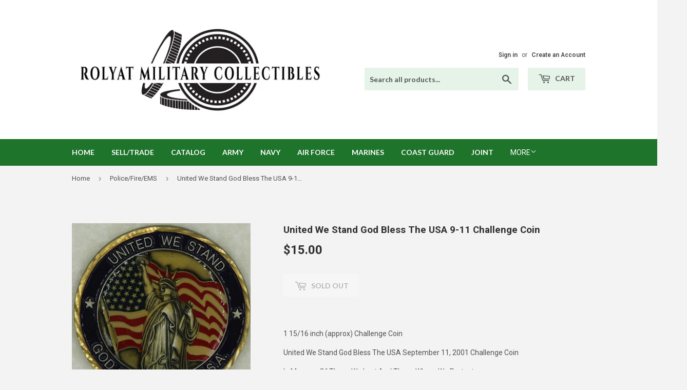

--- FILE ---
content_type: text/html; charset=utf-8
request_url: https://rolyatmc.com/collections/police-fire-first-responder/products/united-we-stand-god-bless-the-usa-9-11-challenge-coin
body_size: 15743
content:
<!doctype html>
<!--[if lt IE 7]><html class="no-js lt-ie9 lt-ie8 lt-ie7" lang="en"> <![endif]-->
<!--[if IE 7]><html class="no-js lt-ie9 lt-ie8" lang="en"> <![endif]-->
<!--[if IE 8]><html class="no-js lt-ie9" lang="en"> <![endif]-->
<!--[if IE 9 ]><html class="ie9 no-js"> <![endif]-->
<!--[if (gt IE 9)|!(IE)]><!--> <html class="no-touch no-js"> <!--<![endif]-->
<head>
  <script>(function(H){H.className=H.className.replace(/\bno-js\b/,'js')})(document.documentElement)</script>
  <!-- Basic page needs ================================================== -->
  <meta charset="utf-8">
  <meta http-equiv="X-UA-Compatible" content="IE=edge,chrome=1">

  
  <link rel="shortcut icon" href="//rolyatmc.com/cdn/shop/files/Favicon_32x32.jpg?v=1614297780" type="image/png" />
  

  <!-- Title and description ================================================== -->
  <title>
  United We Stand God Bless The USA 9-11 Challenge Coin &ndash; Rolyat Military Collectibles
  </title>


  
    <meta name="description" content="1 15/16 inch (approx) Challenge Coin United We Stand God Bless The USA September 11, 2001 Challenge Coin In Memory Of Those We Lost And Those Whom We Protect">
  

  <!-- Product meta ================================================== -->
  <!-- /snippets/social-meta-tags.liquid -->




<meta property="og:site_name" content="Rolyat Military Collectibles">
<meta property="og:url" content="https://rolyatmc.com/products/united-we-stand-god-bless-the-usa-9-11-challenge-coin">
<meta property="og:title" content="United We Stand God Bless The USA 9-11 Challenge Coin">
<meta property="og:type" content="product">
<meta property="og:description" content="1 15/16 inch (approx) Challenge Coin United We Stand God Bless The USA September 11, 2001 Challenge Coin In Memory Of Those We Lost And Those Whom We Protect">

  <meta property="og:price:amount" content="15.00">
  <meta property="og:price:currency" content="USD">

<meta property="og:image" content="http://rolyatmc.com/cdn/shop/products/IMG_8950_1200x1200.JPG?v=1572240310"><meta property="og:image" content="http://rolyatmc.com/cdn/shop/products/IMG_8937_1200x1200.JPG?v=1572240310">
<meta property="og:image:secure_url" content="https://rolyatmc.com/cdn/shop/products/IMG_8950_1200x1200.JPG?v=1572240310"><meta property="og:image:secure_url" content="https://rolyatmc.com/cdn/shop/products/IMG_8937_1200x1200.JPG?v=1572240310">


  <meta name="twitter:site" content="@RolyatMC">

<meta name="twitter:card" content="summary_large_image">
<meta name="twitter:title" content="United We Stand God Bless The USA 9-11 Challenge Coin">
<meta name="twitter:description" content="1 15/16 inch (approx) Challenge Coin United We Stand God Bless The USA September 11, 2001 Challenge Coin In Memory Of Those We Lost And Those Whom We Protect">


  <!-- Helpers ================================================== -->
  <link rel="canonical" href="https://rolyatmc.com/products/united-we-stand-god-bless-the-usa-9-11-challenge-coin">
  <meta name="viewport" content="width=device-width,initial-scale=1">

  <!-- CSS ================================================== -->
  <link href="//rolyatmc.com/cdn/shop/t/3/assets/theme.scss.css?v=166180233291688073171674772824" rel="stylesheet" type="text/css" media="all" />
  
  
  
  <link href="//fonts.googleapis.com/css?family=Roboto:400,700" rel="stylesheet" type="text/css" media="all" />


  


  
    
    
    <link href="//fonts.googleapis.com/css?family=Lato:700" rel="stylesheet" type="text/css" media="all" />
  



  <!-- Header hook for plugins ================================================== -->
  <script>window.performance && window.performance.mark && window.performance.mark('shopify.content_for_header.start');</script><meta id="shopify-digital-wallet" name="shopify-digital-wallet" content="/7699497018/digital_wallets/dialog">
<meta name="shopify-checkout-api-token" content="8aa2b049db91862aecf0f95aadefee1c">
<meta id="in-context-paypal-metadata" data-shop-id="7699497018" data-venmo-supported="false" data-environment="production" data-locale="en_US" data-paypal-v4="true" data-currency="USD">
<link rel="alternate" type="application/json+oembed" href="https://rolyatmc.com/products/united-we-stand-god-bless-the-usa-9-11-challenge-coin.oembed">
<script async="async" src="/checkouts/internal/preloads.js?locale=en-US"></script>
<link rel="preconnect" href="https://shop.app" crossorigin="anonymous">
<script async="async" src="https://shop.app/checkouts/internal/preloads.js?locale=en-US&shop_id=7699497018" crossorigin="anonymous"></script>
<script id="apple-pay-shop-capabilities" type="application/json">{"shopId":7699497018,"countryCode":"US","currencyCode":"USD","merchantCapabilities":["supports3DS"],"merchantId":"gid:\/\/shopify\/Shop\/7699497018","merchantName":"Rolyat Military Collectibles","requiredBillingContactFields":["postalAddress","email"],"requiredShippingContactFields":["postalAddress","email"],"shippingType":"shipping","supportedNetworks":["visa","masterCard","amex","discover","elo","jcb"],"total":{"type":"pending","label":"Rolyat Military Collectibles","amount":"1.00"},"shopifyPaymentsEnabled":true,"supportsSubscriptions":true}</script>
<script id="shopify-features" type="application/json">{"accessToken":"8aa2b049db91862aecf0f95aadefee1c","betas":["rich-media-storefront-analytics"],"domain":"rolyatmc.com","predictiveSearch":true,"shopId":7699497018,"locale":"en"}</script>
<script>var Shopify = Shopify || {};
Shopify.shop = "rolyat-military-collectables.myshopify.com";
Shopify.locale = "en";
Shopify.currency = {"active":"USD","rate":"1.0"};
Shopify.country = "US";
Shopify.theme = {"name":"Supply","id":18062999610,"schema_name":"Supply","schema_version":"3.3.1","theme_store_id":679,"role":"main"};
Shopify.theme.handle = "null";
Shopify.theme.style = {"id":null,"handle":null};
Shopify.cdnHost = "rolyatmc.com/cdn";
Shopify.routes = Shopify.routes || {};
Shopify.routes.root = "/";</script>
<script type="module">!function(o){(o.Shopify=o.Shopify||{}).modules=!0}(window);</script>
<script>!function(o){function n(){var o=[];function n(){o.push(Array.prototype.slice.apply(arguments))}return n.q=o,n}var t=o.Shopify=o.Shopify||{};t.loadFeatures=n(),t.autoloadFeatures=n()}(window);</script>
<script>
  window.ShopifyPay = window.ShopifyPay || {};
  window.ShopifyPay.apiHost = "shop.app\/pay";
  window.ShopifyPay.redirectState = null;
</script>
<script id="shop-js-analytics" type="application/json">{"pageType":"product"}</script>
<script defer="defer" async type="module" src="//rolyatmc.com/cdn/shopifycloud/shop-js/modules/v2/client.init-shop-cart-sync_BdyHc3Nr.en.esm.js"></script>
<script defer="defer" async type="module" src="//rolyatmc.com/cdn/shopifycloud/shop-js/modules/v2/chunk.common_Daul8nwZ.esm.js"></script>
<script type="module">
  await import("//rolyatmc.com/cdn/shopifycloud/shop-js/modules/v2/client.init-shop-cart-sync_BdyHc3Nr.en.esm.js");
await import("//rolyatmc.com/cdn/shopifycloud/shop-js/modules/v2/chunk.common_Daul8nwZ.esm.js");

  window.Shopify.SignInWithShop?.initShopCartSync?.({"fedCMEnabled":true,"windoidEnabled":true});

</script>
<script>
  window.Shopify = window.Shopify || {};
  if (!window.Shopify.featureAssets) window.Shopify.featureAssets = {};
  window.Shopify.featureAssets['shop-js'] = {"shop-cart-sync":["modules/v2/client.shop-cart-sync_QYOiDySF.en.esm.js","modules/v2/chunk.common_Daul8nwZ.esm.js"],"init-fed-cm":["modules/v2/client.init-fed-cm_DchLp9rc.en.esm.js","modules/v2/chunk.common_Daul8nwZ.esm.js"],"shop-button":["modules/v2/client.shop-button_OV7bAJc5.en.esm.js","modules/v2/chunk.common_Daul8nwZ.esm.js"],"init-windoid":["modules/v2/client.init-windoid_DwxFKQ8e.en.esm.js","modules/v2/chunk.common_Daul8nwZ.esm.js"],"shop-cash-offers":["modules/v2/client.shop-cash-offers_DWtL6Bq3.en.esm.js","modules/v2/chunk.common_Daul8nwZ.esm.js","modules/v2/chunk.modal_CQq8HTM6.esm.js"],"shop-toast-manager":["modules/v2/client.shop-toast-manager_CX9r1SjA.en.esm.js","modules/v2/chunk.common_Daul8nwZ.esm.js"],"init-shop-email-lookup-coordinator":["modules/v2/client.init-shop-email-lookup-coordinator_UhKnw74l.en.esm.js","modules/v2/chunk.common_Daul8nwZ.esm.js"],"pay-button":["modules/v2/client.pay-button_DzxNnLDY.en.esm.js","modules/v2/chunk.common_Daul8nwZ.esm.js"],"avatar":["modules/v2/client.avatar_BTnouDA3.en.esm.js"],"init-shop-cart-sync":["modules/v2/client.init-shop-cart-sync_BdyHc3Nr.en.esm.js","modules/v2/chunk.common_Daul8nwZ.esm.js"],"shop-login-button":["modules/v2/client.shop-login-button_D8B466_1.en.esm.js","modules/v2/chunk.common_Daul8nwZ.esm.js","modules/v2/chunk.modal_CQq8HTM6.esm.js"],"init-customer-accounts-sign-up":["modules/v2/client.init-customer-accounts-sign-up_C8fpPm4i.en.esm.js","modules/v2/client.shop-login-button_D8B466_1.en.esm.js","modules/v2/chunk.common_Daul8nwZ.esm.js","modules/v2/chunk.modal_CQq8HTM6.esm.js"],"init-shop-for-new-customer-accounts":["modules/v2/client.init-shop-for-new-customer-accounts_CVTO0Ztu.en.esm.js","modules/v2/client.shop-login-button_D8B466_1.en.esm.js","modules/v2/chunk.common_Daul8nwZ.esm.js","modules/v2/chunk.modal_CQq8HTM6.esm.js"],"init-customer-accounts":["modules/v2/client.init-customer-accounts_dRgKMfrE.en.esm.js","modules/v2/client.shop-login-button_D8B466_1.en.esm.js","modules/v2/chunk.common_Daul8nwZ.esm.js","modules/v2/chunk.modal_CQq8HTM6.esm.js"],"shop-follow-button":["modules/v2/client.shop-follow-button_CkZpjEct.en.esm.js","modules/v2/chunk.common_Daul8nwZ.esm.js","modules/v2/chunk.modal_CQq8HTM6.esm.js"],"lead-capture":["modules/v2/client.lead-capture_BntHBhfp.en.esm.js","modules/v2/chunk.common_Daul8nwZ.esm.js","modules/v2/chunk.modal_CQq8HTM6.esm.js"],"checkout-modal":["modules/v2/client.checkout-modal_CfxcYbTm.en.esm.js","modules/v2/chunk.common_Daul8nwZ.esm.js","modules/v2/chunk.modal_CQq8HTM6.esm.js"],"shop-login":["modules/v2/client.shop-login_Da4GZ2H6.en.esm.js","modules/v2/chunk.common_Daul8nwZ.esm.js","modules/v2/chunk.modal_CQq8HTM6.esm.js"],"payment-terms":["modules/v2/client.payment-terms_MV4M3zvL.en.esm.js","modules/v2/chunk.common_Daul8nwZ.esm.js","modules/v2/chunk.modal_CQq8HTM6.esm.js"]};
</script>
<script>(function() {
  var isLoaded = false;
  function asyncLoad() {
    if (isLoaded) return;
    isLoaded = true;
    var urls = ["https:\/\/aivalabs.com\/cta\/?identity=uPMeCGLxsNZ7rFvU477BDe5M2JiY2.phtKzxNiGHAprilUvo50Lzu\u0026shop=rolyat-military-collectables.myshopify.com","https:\/\/aivalabs.com\/cta\/?identity=uPMeCGLxsNZ7rFvU477BDe5M2JiY2.phtKzxNiGHAprilUvo50Lzu\u0026shop=rolyat-military-collectables.myshopify.com","https:\/\/aivalabs.com\/cta\/?identity=uPMeCGLxsNZ7rFvU477BDe5M2JiY2.phtKzxNiGHAprilUvo50Lzu\u0026shop=rolyat-military-collectables.myshopify.com","https:\/\/aivalabs.com\/cta\/?identity=uPMeCGLxsNZ7rFvU477BDe5M2JiY2.phtKzxNiGHAprilUvo50Lzu\u0026shop=rolyat-military-collectables.myshopify.com","https:\/\/aivalabs.com\/cta\/?identity=uPMeCGLxsNZ7rFvU477BDe5M2JiY2.phtKzxNiGHAprilUvo50Lzu\u0026shop=rolyat-military-collectables.myshopify.com"];
    for (var i = 0; i < urls.length; i++) {
      var s = document.createElement('script');
      s.type = 'text/javascript';
      s.async = true;
      s.src = urls[i];
      var x = document.getElementsByTagName('script')[0];
      x.parentNode.insertBefore(s, x);
    }
  };
  if(window.attachEvent) {
    window.attachEvent('onload', asyncLoad);
  } else {
    window.addEventListener('load', asyncLoad, false);
  }
})();</script>
<script id="__st">var __st={"a":7699497018,"offset":-21600,"reqid":"f9e3b341-93a8-4f2b-8251-756e8be56f03-1769013409","pageurl":"rolyatmc.com\/collections\/police-fire-first-responder\/products\/united-we-stand-god-bless-the-usa-9-11-challenge-coin","u":"8a5194552d80","p":"product","rtyp":"product","rid":1858843050042};</script>
<script>window.ShopifyPaypalV4VisibilityTracking = true;</script>
<script id="captcha-bootstrap">!function(){'use strict';const t='contact',e='account',n='new_comment',o=[[t,t],['blogs',n],['comments',n],[t,'customer']],c=[[e,'customer_login'],[e,'guest_login'],[e,'recover_customer_password'],[e,'create_customer']],r=t=>t.map((([t,e])=>`form[action*='/${t}']:not([data-nocaptcha='true']) input[name='form_type'][value='${e}']`)).join(','),a=t=>()=>t?[...document.querySelectorAll(t)].map((t=>t.form)):[];function s(){const t=[...o],e=r(t);return a(e)}const i='password',u='form_key',d=['recaptcha-v3-token','g-recaptcha-response','h-captcha-response',i],f=()=>{try{return window.sessionStorage}catch{return}},m='__shopify_v',_=t=>t.elements[u];function p(t,e,n=!1){try{const o=window.sessionStorage,c=JSON.parse(o.getItem(e)),{data:r}=function(t){const{data:e,action:n}=t;return t[m]||n?{data:e,action:n}:{data:t,action:n}}(c);for(const[e,n]of Object.entries(r))t.elements[e]&&(t.elements[e].value=n);n&&o.removeItem(e)}catch(o){console.error('form repopulation failed',{error:o})}}const l='form_type',E='cptcha';function T(t){t.dataset[E]=!0}const w=window,h=w.document,L='Shopify',v='ce_forms',y='captcha';let A=!1;((t,e)=>{const n=(g='f06e6c50-85a8-45c8-87d0-21a2b65856fe',I='https://cdn.shopify.com/shopifycloud/storefront-forms-hcaptcha/ce_storefront_forms_captcha_hcaptcha.v1.5.2.iife.js',D={infoText:'Protected by hCaptcha',privacyText:'Privacy',termsText:'Terms'},(t,e,n)=>{const o=w[L][v],c=o.bindForm;if(c)return c(t,g,e,D).then(n);var r;o.q.push([[t,g,e,D],n]),r=I,A||(h.body.append(Object.assign(h.createElement('script'),{id:'captcha-provider',async:!0,src:r})),A=!0)});var g,I,D;w[L]=w[L]||{},w[L][v]=w[L][v]||{},w[L][v].q=[],w[L][y]=w[L][y]||{},w[L][y].protect=function(t,e){n(t,void 0,e),T(t)},Object.freeze(w[L][y]),function(t,e,n,w,h,L){const[v,y,A,g]=function(t,e,n){const i=e?o:[],u=t?c:[],d=[...i,...u],f=r(d),m=r(i),_=r(d.filter((([t,e])=>n.includes(e))));return[a(f),a(m),a(_),s()]}(w,h,L),I=t=>{const e=t.target;return e instanceof HTMLFormElement?e:e&&e.form},D=t=>v().includes(t);t.addEventListener('submit',(t=>{const e=I(t);if(!e)return;const n=D(e)&&!e.dataset.hcaptchaBound&&!e.dataset.recaptchaBound,o=_(e),c=g().includes(e)&&(!o||!o.value);(n||c)&&t.preventDefault(),c&&!n&&(function(t){try{if(!f())return;!function(t){const e=f();if(!e)return;const n=_(t);if(!n)return;const o=n.value;o&&e.removeItem(o)}(t);const e=Array.from(Array(32),(()=>Math.random().toString(36)[2])).join('');!function(t,e){_(t)||t.append(Object.assign(document.createElement('input'),{type:'hidden',name:u})),t.elements[u].value=e}(t,e),function(t,e){const n=f();if(!n)return;const o=[...t.querySelectorAll(`input[type='${i}']`)].map((({name:t})=>t)),c=[...d,...o],r={};for(const[a,s]of new FormData(t).entries())c.includes(a)||(r[a]=s);n.setItem(e,JSON.stringify({[m]:1,action:t.action,data:r}))}(t,e)}catch(e){console.error('failed to persist form',e)}}(e),e.submit())}));const S=(t,e)=>{t&&!t.dataset[E]&&(n(t,e.some((e=>e===t))),T(t))};for(const o of['focusin','change'])t.addEventListener(o,(t=>{const e=I(t);D(e)&&S(e,y())}));const B=e.get('form_key'),M=e.get(l),P=B&&M;t.addEventListener('DOMContentLoaded',(()=>{const t=y();if(P)for(const e of t)e.elements[l].value===M&&p(e,B);[...new Set([...A(),...v().filter((t=>'true'===t.dataset.shopifyCaptcha))])].forEach((e=>S(e,t)))}))}(h,new URLSearchParams(w.location.search),n,t,e,['guest_login'])})(!0,!0)}();</script>
<script integrity="sha256-4kQ18oKyAcykRKYeNunJcIwy7WH5gtpwJnB7kiuLZ1E=" data-source-attribution="shopify.loadfeatures" defer="defer" src="//rolyatmc.com/cdn/shopifycloud/storefront/assets/storefront/load_feature-a0a9edcb.js" crossorigin="anonymous"></script>
<script crossorigin="anonymous" defer="defer" src="//rolyatmc.com/cdn/shopifycloud/storefront/assets/shopify_pay/storefront-65b4c6d7.js?v=20250812"></script>
<script data-source-attribution="shopify.dynamic_checkout.dynamic.init">var Shopify=Shopify||{};Shopify.PaymentButton=Shopify.PaymentButton||{isStorefrontPortableWallets:!0,init:function(){window.Shopify.PaymentButton.init=function(){};var t=document.createElement("script");t.src="https://rolyatmc.com/cdn/shopifycloud/portable-wallets/latest/portable-wallets.en.js",t.type="module",document.head.appendChild(t)}};
</script>
<script data-source-attribution="shopify.dynamic_checkout.buyer_consent">
  function portableWalletsHideBuyerConsent(e){var t=document.getElementById("shopify-buyer-consent"),n=document.getElementById("shopify-subscription-policy-button");t&&n&&(t.classList.add("hidden"),t.setAttribute("aria-hidden","true"),n.removeEventListener("click",e))}function portableWalletsShowBuyerConsent(e){var t=document.getElementById("shopify-buyer-consent"),n=document.getElementById("shopify-subscription-policy-button");t&&n&&(t.classList.remove("hidden"),t.removeAttribute("aria-hidden"),n.addEventListener("click",e))}window.Shopify?.PaymentButton&&(window.Shopify.PaymentButton.hideBuyerConsent=portableWalletsHideBuyerConsent,window.Shopify.PaymentButton.showBuyerConsent=portableWalletsShowBuyerConsent);
</script>
<script data-source-attribution="shopify.dynamic_checkout.cart.bootstrap">document.addEventListener("DOMContentLoaded",(function(){function t(){return document.querySelector("shopify-accelerated-checkout-cart, shopify-accelerated-checkout")}if(t())Shopify.PaymentButton.init();else{new MutationObserver((function(e,n){t()&&(Shopify.PaymentButton.init(),n.disconnect())})).observe(document.body,{childList:!0,subtree:!0})}}));
</script>
<link id="shopify-accelerated-checkout-styles" rel="stylesheet" media="screen" href="https://rolyatmc.com/cdn/shopifycloud/portable-wallets/latest/accelerated-checkout-backwards-compat.css" crossorigin="anonymous">
<style id="shopify-accelerated-checkout-cart">
        #shopify-buyer-consent {
  margin-top: 1em;
  display: inline-block;
  width: 100%;
}

#shopify-buyer-consent.hidden {
  display: none;
}

#shopify-subscription-policy-button {
  background: none;
  border: none;
  padding: 0;
  text-decoration: underline;
  font-size: inherit;
  cursor: pointer;
}

#shopify-subscription-policy-button::before {
  box-shadow: none;
}

      </style>

<script>window.performance && window.performance.mark && window.performance.mark('shopify.content_for_header.end');</script>

  

<!--[if lt IE 9]>
<script src="//cdnjs.cloudflare.com/ajax/libs/html5shiv/3.7.2/html5shiv.min.js" type="text/javascript"></script>
<![endif]-->
<!--[if (lte IE 9) ]><script src="//rolyatmc.com/cdn/shop/t/3/assets/match-media.min.js?v=205" type="text/javascript"></script><![endif]-->


  
  

  <script src="//rolyatmc.com/cdn/shop/t/3/assets/jquery-2.2.3.min.js?v=58211863146907186831526349463" type="text/javascript"></script>

  <!--[if (gt IE 9)|!(IE)]><!--><script src="//rolyatmc.com/cdn/shop/t/3/assets/lazysizes.min.js?v=8147953233334221341526349463" async="async"></script><!--<![endif]-->
  <!--[if lte IE 9]><script src="//rolyatmc.com/cdn/shop/t/3/assets/lazysizes.min.js?v=8147953233334221341526349463"></script><![endif]-->

  <!--[if (gt IE 9)|!(IE)]><!--><script src="//rolyatmc.com/cdn/shop/t/3/assets/vendor.js?v=23204533626406551281526349463" defer="defer"></script><!--<![endif]-->
  <!--[if lte IE 9]><script src="//rolyatmc.com/cdn/shop/t/3/assets/vendor.js?v=23204533626406551281526349463"></script><![endif]-->

  <!--[if (gt IE 9)|!(IE)]><!--><script src="//rolyatmc.com/cdn/shop/t/3/assets/theme.js?v=9466532691635528141533673221" defer="defer"></script><!--<![endif]-->
  <!--[if lte IE 9]><script src="//rolyatmc.com/cdn/shop/t/3/assets/theme.js?v=9466532691635528141533673221"></script><![endif]-->

  <meta name="google-site-verification" content="oo4DjwXcB14Q4dxg59EgrBoEPxBzXZ86Ks1k_zHQ8_k" />
  
  <meta name="msvalidate.01" content="B4181EF538CA236E29B9DCF84CB971E6" />
  
  <!-- Global site tag (gtag.js) - Google Ads: 796767759 -->
<script async src="https://www.googletagmanager.com/gtag/js?id=AW-796767759"></script>
<script>
  window.dataLayer = window.dataLayer || [];
  function gtag(){dataLayer.push(arguments);}
  gtag('js', new Date());

  gtag('config', 'AW-796767759');
</script>

  

<link href="https://monorail-edge.shopifysvc.com" rel="dns-prefetch">
<script>(function(){if ("sendBeacon" in navigator && "performance" in window) {try {var session_token_from_headers = performance.getEntriesByType('navigation')[0].serverTiming.find(x => x.name == '_s').description;} catch {var session_token_from_headers = undefined;}var session_cookie_matches = document.cookie.match(/_shopify_s=([^;]*)/);var session_token_from_cookie = session_cookie_matches && session_cookie_matches.length === 2 ? session_cookie_matches[1] : "";var session_token = session_token_from_headers || session_token_from_cookie || "";function handle_abandonment_event(e) {var entries = performance.getEntries().filter(function(entry) {return /monorail-edge.shopifysvc.com/.test(entry.name);});if (!window.abandonment_tracked && entries.length === 0) {window.abandonment_tracked = true;var currentMs = Date.now();var navigation_start = performance.timing.navigationStart;var payload = {shop_id: 7699497018,url: window.location.href,navigation_start,duration: currentMs - navigation_start,session_token,page_type: "product"};window.navigator.sendBeacon("https://monorail-edge.shopifysvc.com/v1/produce", JSON.stringify({schema_id: "online_store_buyer_site_abandonment/1.1",payload: payload,metadata: {event_created_at_ms: currentMs,event_sent_at_ms: currentMs}}));}}window.addEventListener('pagehide', handle_abandonment_event);}}());</script>
<script id="web-pixels-manager-setup">(function e(e,d,r,n,o){if(void 0===o&&(o={}),!Boolean(null===(a=null===(i=window.Shopify)||void 0===i?void 0:i.analytics)||void 0===a?void 0:a.replayQueue)){var i,a;window.Shopify=window.Shopify||{};var t=window.Shopify;t.analytics=t.analytics||{};var s=t.analytics;s.replayQueue=[],s.publish=function(e,d,r){return s.replayQueue.push([e,d,r]),!0};try{self.performance.mark("wpm:start")}catch(e){}var l=function(){var e={modern:/Edge?\/(1{2}[4-9]|1[2-9]\d|[2-9]\d{2}|\d{4,})\.\d+(\.\d+|)|Firefox\/(1{2}[4-9]|1[2-9]\d|[2-9]\d{2}|\d{4,})\.\d+(\.\d+|)|Chrom(ium|e)\/(9{2}|\d{3,})\.\d+(\.\d+|)|(Maci|X1{2}).+ Version\/(15\.\d+|(1[6-9]|[2-9]\d|\d{3,})\.\d+)([,.]\d+|)( \(\w+\)|)( Mobile\/\w+|) Safari\/|Chrome.+OPR\/(9{2}|\d{3,})\.\d+\.\d+|(CPU[ +]OS|iPhone[ +]OS|CPU[ +]iPhone|CPU IPhone OS|CPU iPad OS)[ +]+(15[._]\d+|(1[6-9]|[2-9]\d|\d{3,})[._]\d+)([._]\d+|)|Android:?[ /-](13[3-9]|1[4-9]\d|[2-9]\d{2}|\d{4,})(\.\d+|)(\.\d+|)|Android.+Firefox\/(13[5-9]|1[4-9]\d|[2-9]\d{2}|\d{4,})\.\d+(\.\d+|)|Android.+Chrom(ium|e)\/(13[3-9]|1[4-9]\d|[2-9]\d{2}|\d{4,})\.\d+(\.\d+|)|SamsungBrowser\/([2-9]\d|\d{3,})\.\d+/,legacy:/Edge?\/(1[6-9]|[2-9]\d|\d{3,})\.\d+(\.\d+|)|Firefox\/(5[4-9]|[6-9]\d|\d{3,})\.\d+(\.\d+|)|Chrom(ium|e)\/(5[1-9]|[6-9]\d|\d{3,})\.\d+(\.\d+|)([\d.]+$|.*Safari\/(?![\d.]+ Edge\/[\d.]+$))|(Maci|X1{2}).+ Version\/(10\.\d+|(1[1-9]|[2-9]\d|\d{3,})\.\d+)([,.]\d+|)( \(\w+\)|)( Mobile\/\w+|) Safari\/|Chrome.+OPR\/(3[89]|[4-9]\d|\d{3,})\.\d+\.\d+|(CPU[ +]OS|iPhone[ +]OS|CPU[ +]iPhone|CPU IPhone OS|CPU iPad OS)[ +]+(10[._]\d+|(1[1-9]|[2-9]\d|\d{3,})[._]\d+)([._]\d+|)|Android:?[ /-](13[3-9]|1[4-9]\d|[2-9]\d{2}|\d{4,})(\.\d+|)(\.\d+|)|Mobile Safari.+OPR\/([89]\d|\d{3,})\.\d+\.\d+|Android.+Firefox\/(13[5-9]|1[4-9]\d|[2-9]\d{2}|\d{4,})\.\d+(\.\d+|)|Android.+Chrom(ium|e)\/(13[3-9]|1[4-9]\d|[2-9]\d{2}|\d{4,})\.\d+(\.\d+|)|Android.+(UC? ?Browser|UCWEB|U3)[ /]?(15\.([5-9]|\d{2,})|(1[6-9]|[2-9]\d|\d{3,})\.\d+)\.\d+|SamsungBrowser\/(5\.\d+|([6-9]|\d{2,})\.\d+)|Android.+MQ{2}Browser\/(14(\.(9|\d{2,})|)|(1[5-9]|[2-9]\d|\d{3,})(\.\d+|))(\.\d+|)|K[Aa][Ii]OS\/(3\.\d+|([4-9]|\d{2,})\.\d+)(\.\d+|)/},d=e.modern,r=e.legacy,n=navigator.userAgent;return n.match(d)?"modern":n.match(r)?"legacy":"unknown"}(),u="modern"===l?"modern":"legacy",c=(null!=n?n:{modern:"",legacy:""})[u],f=function(e){return[e.baseUrl,"/wpm","/b",e.hashVersion,"modern"===e.buildTarget?"m":"l",".js"].join("")}({baseUrl:d,hashVersion:r,buildTarget:u}),m=function(e){var d=e.version,r=e.bundleTarget,n=e.surface,o=e.pageUrl,i=e.monorailEndpoint;return{emit:function(e){var a=e.status,t=e.errorMsg,s=(new Date).getTime(),l=JSON.stringify({metadata:{event_sent_at_ms:s},events:[{schema_id:"web_pixels_manager_load/3.1",payload:{version:d,bundle_target:r,page_url:o,status:a,surface:n,error_msg:t},metadata:{event_created_at_ms:s}}]});if(!i)return console&&console.warn&&console.warn("[Web Pixels Manager] No Monorail endpoint provided, skipping logging."),!1;try{return self.navigator.sendBeacon.bind(self.navigator)(i,l)}catch(e){}var u=new XMLHttpRequest;try{return u.open("POST",i,!0),u.setRequestHeader("Content-Type","text/plain"),u.send(l),!0}catch(e){return console&&console.warn&&console.warn("[Web Pixels Manager] Got an unhandled error while logging to Monorail."),!1}}}}({version:r,bundleTarget:l,surface:e.surface,pageUrl:self.location.href,monorailEndpoint:e.monorailEndpoint});try{o.browserTarget=l,function(e){var d=e.src,r=e.async,n=void 0===r||r,o=e.onload,i=e.onerror,a=e.sri,t=e.scriptDataAttributes,s=void 0===t?{}:t,l=document.createElement("script"),u=document.querySelector("head"),c=document.querySelector("body");if(l.async=n,l.src=d,a&&(l.integrity=a,l.crossOrigin="anonymous"),s)for(var f in s)if(Object.prototype.hasOwnProperty.call(s,f))try{l.dataset[f]=s[f]}catch(e){}if(o&&l.addEventListener("load",o),i&&l.addEventListener("error",i),u)u.appendChild(l);else{if(!c)throw new Error("Did not find a head or body element to append the script");c.appendChild(l)}}({src:f,async:!0,onload:function(){if(!function(){var e,d;return Boolean(null===(d=null===(e=window.Shopify)||void 0===e?void 0:e.analytics)||void 0===d?void 0:d.initialized)}()){var d=window.webPixelsManager.init(e)||void 0;if(d){var r=window.Shopify.analytics;r.replayQueue.forEach((function(e){var r=e[0],n=e[1],o=e[2];d.publishCustomEvent(r,n,o)})),r.replayQueue=[],r.publish=d.publishCustomEvent,r.visitor=d.visitor,r.initialized=!0}}},onerror:function(){return m.emit({status:"failed",errorMsg:"".concat(f," has failed to load")})},sri:function(e){var d=/^sha384-[A-Za-z0-9+/=]+$/;return"string"==typeof e&&d.test(e)}(c)?c:"",scriptDataAttributes:o}),m.emit({status:"loading"})}catch(e){m.emit({status:"failed",errorMsg:(null==e?void 0:e.message)||"Unknown error"})}}})({shopId: 7699497018,storefrontBaseUrl: "https://rolyatmc.com",extensionsBaseUrl: "https://extensions.shopifycdn.com/cdn/shopifycloud/web-pixels-manager",monorailEndpoint: "https://monorail-edge.shopifysvc.com/unstable/produce_batch",surface: "storefront-renderer",enabledBetaFlags: ["2dca8a86"],webPixelsConfigList: [{"id":"54198359","eventPayloadVersion":"v1","runtimeContext":"LAX","scriptVersion":"1","type":"CUSTOM","privacyPurposes":["MARKETING"],"name":"Meta pixel (migrated)"},{"id":"89751639","eventPayloadVersion":"v1","runtimeContext":"LAX","scriptVersion":"1","type":"CUSTOM","privacyPurposes":["ANALYTICS"],"name":"Google Analytics tag (migrated)"},{"id":"shopify-app-pixel","configuration":"{}","eventPayloadVersion":"v1","runtimeContext":"STRICT","scriptVersion":"0450","apiClientId":"shopify-pixel","type":"APP","privacyPurposes":["ANALYTICS","MARKETING"]},{"id":"shopify-custom-pixel","eventPayloadVersion":"v1","runtimeContext":"LAX","scriptVersion":"0450","apiClientId":"shopify-pixel","type":"CUSTOM","privacyPurposes":["ANALYTICS","MARKETING"]}],isMerchantRequest: false,initData: {"shop":{"name":"Rolyat Military Collectibles","paymentSettings":{"currencyCode":"USD"},"myshopifyDomain":"rolyat-military-collectables.myshopify.com","countryCode":"US","storefrontUrl":"https:\/\/rolyatmc.com"},"customer":null,"cart":null,"checkout":null,"productVariants":[{"price":{"amount":15.0,"currencyCode":"USD"},"product":{"title":"United We Stand God Bless The USA 9-11 Challenge Coin","vendor":"Rolyat Military Collectibles","id":"1858843050042","untranslatedTitle":"United We Stand God Bless The USA 9-11 Challenge Coin","url":"\/products\/united-we-stand-god-bless-the-usa-9-11-challenge-coin","type":"Challenge Coin"},"id":"18359424581690","image":{"src":"\/\/rolyatmc.com\/cdn\/shop\/products\/IMG_8950.JPG?v=1572240310"},"sku":"","title":"Default Title","untranslatedTitle":"Default Title"}],"purchasingCompany":null},},"https://rolyatmc.com/cdn","fcfee988w5aeb613cpc8e4bc33m6693e112",{"modern":"","legacy":""},{"shopId":"7699497018","storefrontBaseUrl":"https:\/\/rolyatmc.com","extensionBaseUrl":"https:\/\/extensions.shopifycdn.com\/cdn\/shopifycloud\/web-pixels-manager","surface":"storefront-renderer","enabledBetaFlags":"[\"2dca8a86\"]","isMerchantRequest":"false","hashVersion":"fcfee988w5aeb613cpc8e4bc33m6693e112","publish":"custom","events":"[[\"page_viewed\",{}],[\"product_viewed\",{\"productVariant\":{\"price\":{\"amount\":15.0,\"currencyCode\":\"USD\"},\"product\":{\"title\":\"United We Stand God Bless The USA 9-11 Challenge Coin\",\"vendor\":\"Rolyat Military Collectibles\",\"id\":\"1858843050042\",\"untranslatedTitle\":\"United We Stand God Bless The USA 9-11 Challenge Coin\",\"url\":\"\/products\/united-we-stand-god-bless-the-usa-9-11-challenge-coin\",\"type\":\"Challenge Coin\"},\"id\":\"18359424581690\",\"image\":{\"src\":\"\/\/rolyatmc.com\/cdn\/shop\/products\/IMG_8950.JPG?v=1572240310\"},\"sku\":\"\",\"title\":\"Default Title\",\"untranslatedTitle\":\"Default Title\"}}]]"});</script><script>
  window.ShopifyAnalytics = window.ShopifyAnalytics || {};
  window.ShopifyAnalytics.meta = window.ShopifyAnalytics.meta || {};
  window.ShopifyAnalytics.meta.currency = 'USD';
  var meta = {"product":{"id":1858843050042,"gid":"gid:\/\/shopify\/Product\/1858843050042","vendor":"Rolyat Military Collectibles","type":"Challenge Coin","handle":"united-we-stand-god-bless-the-usa-9-11-challenge-coin","variants":[{"id":18359424581690,"price":1500,"name":"United We Stand God Bless The USA 9-11 Challenge Coin","public_title":null,"sku":""}],"remote":false},"page":{"pageType":"product","resourceType":"product","resourceId":1858843050042,"requestId":"f9e3b341-93a8-4f2b-8251-756e8be56f03-1769013409"}};
  for (var attr in meta) {
    window.ShopifyAnalytics.meta[attr] = meta[attr];
  }
</script>
<script class="analytics">
  (function () {
    var customDocumentWrite = function(content) {
      var jquery = null;

      if (window.jQuery) {
        jquery = window.jQuery;
      } else if (window.Checkout && window.Checkout.$) {
        jquery = window.Checkout.$;
      }

      if (jquery) {
        jquery('body').append(content);
      }
    };

    var hasLoggedConversion = function(token) {
      if (token) {
        return document.cookie.indexOf('loggedConversion=' + token) !== -1;
      }
      return false;
    }

    var setCookieIfConversion = function(token) {
      if (token) {
        var twoMonthsFromNow = new Date(Date.now());
        twoMonthsFromNow.setMonth(twoMonthsFromNow.getMonth() + 2);

        document.cookie = 'loggedConversion=' + token + '; expires=' + twoMonthsFromNow;
      }
    }

    var trekkie = window.ShopifyAnalytics.lib = window.trekkie = window.trekkie || [];
    if (trekkie.integrations) {
      return;
    }
    trekkie.methods = [
      'identify',
      'page',
      'ready',
      'track',
      'trackForm',
      'trackLink'
    ];
    trekkie.factory = function(method) {
      return function() {
        var args = Array.prototype.slice.call(arguments);
        args.unshift(method);
        trekkie.push(args);
        return trekkie;
      };
    };
    for (var i = 0; i < trekkie.methods.length; i++) {
      var key = trekkie.methods[i];
      trekkie[key] = trekkie.factory(key);
    }
    trekkie.load = function(config) {
      trekkie.config = config || {};
      trekkie.config.initialDocumentCookie = document.cookie;
      var first = document.getElementsByTagName('script')[0];
      var script = document.createElement('script');
      script.type = 'text/javascript';
      script.onerror = function(e) {
        var scriptFallback = document.createElement('script');
        scriptFallback.type = 'text/javascript';
        scriptFallback.onerror = function(error) {
                var Monorail = {
      produce: function produce(monorailDomain, schemaId, payload) {
        var currentMs = new Date().getTime();
        var event = {
          schema_id: schemaId,
          payload: payload,
          metadata: {
            event_created_at_ms: currentMs,
            event_sent_at_ms: currentMs
          }
        };
        return Monorail.sendRequest("https://" + monorailDomain + "/v1/produce", JSON.stringify(event));
      },
      sendRequest: function sendRequest(endpointUrl, payload) {
        // Try the sendBeacon API
        if (window && window.navigator && typeof window.navigator.sendBeacon === 'function' && typeof window.Blob === 'function' && !Monorail.isIos12()) {
          var blobData = new window.Blob([payload], {
            type: 'text/plain'
          });

          if (window.navigator.sendBeacon(endpointUrl, blobData)) {
            return true;
          } // sendBeacon was not successful

        } // XHR beacon

        var xhr = new XMLHttpRequest();

        try {
          xhr.open('POST', endpointUrl);
          xhr.setRequestHeader('Content-Type', 'text/plain');
          xhr.send(payload);
        } catch (e) {
          console.log(e);
        }

        return false;
      },
      isIos12: function isIos12() {
        return window.navigator.userAgent.lastIndexOf('iPhone; CPU iPhone OS 12_') !== -1 || window.navigator.userAgent.lastIndexOf('iPad; CPU OS 12_') !== -1;
      }
    };
    Monorail.produce('monorail-edge.shopifysvc.com',
      'trekkie_storefront_load_errors/1.1',
      {shop_id: 7699497018,
      theme_id: 18062999610,
      app_name: "storefront",
      context_url: window.location.href,
      source_url: "//rolyatmc.com/cdn/s/trekkie.storefront.cd680fe47e6c39ca5d5df5f0a32d569bc48c0f27.min.js"});

        };
        scriptFallback.async = true;
        scriptFallback.src = '//rolyatmc.com/cdn/s/trekkie.storefront.cd680fe47e6c39ca5d5df5f0a32d569bc48c0f27.min.js';
        first.parentNode.insertBefore(scriptFallback, first);
      };
      script.async = true;
      script.src = '//rolyatmc.com/cdn/s/trekkie.storefront.cd680fe47e6c39ca5d5df5f0a32d569bc48c0f27.min.js';
      first.parentNode.insertBefore(script, first);
    };
    trekkie.load(
      {"Trekkie":{"appName":"storefront","development":false,"defaultAttributes":{"shopId":7699497018,"isMerchantRequest":null,"themeId":18062999610,"themeCityHash":"3809225194923052322","contentLanguage":"en","currency":"USD","eventMetadataId":"5fafe57c-5803-459c-bdf0-d98b1f415196"},"isServerSideCookieWritingEnabled":true,"monorailRegion":"shop_domain","enabledBetaFlags":["65f19447"]},"Session Attribution":{},"S2S":{"facebookCapiEnabled":false,"source":"trekkie-storefront-renderer","apiClientId":580111}}
    );

    var loaded = false;
    trekkie.ready(function() {
      if (loaded) return;
      loaded = true;

      window.ShopifyAnalytics.lib = window.trekkie;

      var originalDocumentWrite = document.write;
      document.write = customDocumentWrite;
      try { window.ShopifyAnalytics.merchantGoogleAnalytics.call(this); } catch(error) {};
      document.write = originalDocumentWrite;

      window.ShopifyAnalytics.lib.page(null,{"pageType":"product","resourceType":"product","resourceId":1858843050042,"requestId":"f9e3b341-93a8-4f2b-8251-756e8be56f03-1769013409","shopifyEmitted":true});

      var match = window.location.pathname.match(/checkouts\/(.+)\/(thank_you|post_purchase)/)
      var token = match? match[1]: undefined;
      if (!hasLoggedConversion(token)) {
        setCookieIfConversion(token);
        window.ShopifyAnalytics.lib.track("Viewed Product",{"currency":"USD","variantId":18359424581690,"productId":1858843050042,"productGid":"gid:\/\/shopify\/Product\/1858843050042","name":"United We Stand God Bless The USA 9-11 Challenge Coin","price":"15.00","sku":"","brand":"Rolyat Military Collectibles","variant":null,"category":"Challenge Coin","nonInteraction":true,"remote":false},undefined,undefined,{"shopifyEmitted":true});
      window.ShopifyAnalytics.lib.track("monorail:\/\/trekkie_storefront_viewed_product\/1.1",{"currency":"USD","variantId":18359424581690,"productId":1858843050042,"productGid":"gid:\/\/shopify\/Product\/1858843050042","name":"United We Stand God Bless The USA 9-11 Challenge Coin","price":"15.00","sku":"","brand":"Rolyat Military Collectibles","variant":null,"category":"Challenge Coin","nonInteraction":true,"remote":false,"referer":"https:\/\/rolyatmc.com\/collections\/police-fire-first-responder\/products\/united-we-stand-god-bless-the-usa-9-11-challenge-coin"});
      }
    });


        var eventsListenerScript = document.createElement('script');
        eventsListenerScript.async = true;
        eventsListenerScript.src = "//rolyatmc.com/cdn/shopifycloud/storefront/assets/shop_events_listener-3da45d37.js";
        document.getElementsByTagName('head')[0].appendChild(eventsListenerScript);

})();</script>
  <script>
  if (!window.ga || (window.ga && typeof window.ga !== 'function')) {
    window.ga = function ga() {
      (window.ga.q = window.ga.q || []).push(arguments);
      if (window.Shopify && window.Shopify.analytics && typeof window.Shopify.analytics.publish === 'function') {
        window.Shopify.analytics.publish("ga_stub_called", {}, {sendTo: "google_osp_migration"});
      }
      console.error("Shopify's Google Analytics stub called with:", Array.from(arguments), "\nSee https://help.shopify.com/manual/promoting-marketing/pixels/pixel-migration#google for more information.");
    };
    if (window.Shopify && window.Shopify.analytics && typeof window.Shopify.analytics.publish === 'function') {
      window.Shopify.analytics.publish("ga_stub_initialized", {}, {sendTo: "google_osp_migration"});
    }
  }
</script>
<script
  defer
  src="https://rolyatmc.com/cdn/shopifycloud/perf-kit/shopify-perf-kit-3.0.4.min.js"
  data-application="storefront-renderer"
  data-shop-id="7699497018"
  data-render-region="gcp-us-central1"
  data-page-type="product"
  data-theme-instance-id="18062999610"
  data-theme-name="Supply"
  data-theme-version="3.3.1"
  data-monorail-region="shop_domain"
  data-resource-timing-sampling-rate="10"
  data-shs="true"
  data-shs-beacon="true"
  data-shs-export-with-fetch="true"
  data-shs-logs-sample-rate="1"
  data-shs-beacon-endpoint="https://rolyatmc.com/api/collect"
></script>
</head>

<body id="united-we-stand-god-bless-the-usa-9-11-challenge-coin" class="template-product" >

  <div id="shopify-section-header" class="shopify-section header-section"><header class="site-header" role="banner" data-section-id="header" data-section-type="header-section">
  <div class="wrapper">

    <div class="grid--full">
      <div class="grid-item large--one-half">
        
          <div class="h1 header-logo" itemscope itemtype="http://schema.org/Organization">
        
          
          

          <a href="/" itemprop="url">
            <div class="lazyload__image-wrapper no-js header-logo__image" style="max-width:500px;">
              <div style="padding-top:36.2%;">
                <img class="lazyload js"
                  data-src="//rolyatmc.com/cdn/shop/files/RolyatMilitaryCollectibleslogoA1_1_{width}x.jpg?v=1614295489"
                  data-widths="[180, 360, 540, 720, 900, 1080, 1296, 1512, 1728, 2048]"
                  data-aspectratio="2.7624309392265194"
                  data-sizes="auto"
                  alt="Rolyat Military Collectibles"
                  style="width:500px;">
              </div>
            </div>
            <noscript>
              
              <img src="//rolyatmc.com/cdn/shop/files/RolyatMilitaryCollectibleslogoA1_1_500x.jpg?v=1614295489"
                srcset="//rolyatmc.com/cdn/shop/files/RolyatMilitaryCollectibleslogoA1_1_500x.jpg?v=1614295489 1x, //rolyatmc.com/cdn/shop/files/RolyatMilitaryCollectibleslogoA1_1_500x@2x.jpg?v=1614295489 2x"
                alt="Rolyat Military Collectibles"
                itemprop="logo"
                style="max-width:500px;">
            </noscript>
          </a>
          
        
          </div>
        
      </div>

      <div class="grid-item large--one-half text-center large--text-right">
        
          <div class="site-header--text-links">
            

            
              <span class="site-header--meta-links medium-down--hide">
                
                  <a href="https://rolyatmc.com/customer_authentication/redirect?locale=en&amp;region_country=US" id="customer_login_link">Sign in</a>
                  <span class="site-header--spacer">or</span>
                  <a href="https://shopify.com/7699497018/account?locale=en" id="customer_register_link">Create an Account</a>
                
              </span>
            
          </div>

          <br class="medium-down--hide">
        

        <form action="/search" method="get" class="search-bar" role="search">
  <input type="hidden" name="type" value="product">

  <input type="search" name="q" value="" placeholder="Search all products..." aria-label="Search all products...">
  <button type="submit" class="search-bar--submit icon-fallback-text">
    <span class="icon icon-search" aria-hidden="true"></span>
    <span class="fallback-text">Search</span>
  </button>
</form>


        <a href="/cart" class="header-cart-btn cart-toggle">
          <span class="icon icon-cart"></span>
          Cart <span class="cart-count cart-badge--desktop hidden-count">0</span>
        </a>
      </div>
    </div>

  </div>
</header>

<div id="mobileNavBar">
  <div class="display-table-cell">
    <button class="menu-toggle mobileNavBar-link" aria-controls="navBar" aria-expanded="false"><span class="icon icon-hamburger" aria-hidden="true"></span>Menu</button>
  </div>
  <div class="display-table-cell">
    <a href="/cart" class="cart-toggle mobileNavBar-link">
      <span class="icon icon-cart"></span>
      Cart <span class="cart-count hidden-count">0</span>
    </a>
  </div>
</div>

<nav class="nav-bar" id="navBar" role="navigation">
  <div class="wrapper">
    <form action="/search" method="get" class="search-bar" role="search">
  <input type="hidden" name="type" value="product">

  <input type="search" name="q" value="" placeholder="Search all products..." aria-label="Search all products...">
  <button type="submit" class="search-bar--submit icon-fallback-text">
    <span class="icon icon-search" aria-hidden="true"></span>
    <span class="fallback-text">Search</span>
  </button>
</form>

    <ul class="mobile-nav" id="MobileNav">
  
  
    
      <li>
        <a
          href="/"
          class="mobile-nav--link"
          data-meganav-type="child"
          >
            Home
        </a>
      </li>
    
  
    
      <li>
        <a
          href="/pages/sell-trade"
          class="mobile-nav--link"
          data-meganav-type="child"
          >
            Sell/Trade
        </a>
      </li>
    
  
    
      <li>
        <a
          href="/collections/all"
          class="mobile-nav--link"
          data-meganav-type="child"
          >
            Catalog 
        </a>
      </li>
    
  
    
      <li>
        <a
          href="/collections/army"
          class="mobile-nav--link"
          data-meganav-type="child"
          >
            Army
        </a>
      </li>
    
  
    
      <li>
        <a
          href="/collections/navy"
          class="mobile-nav--link"
          data-meganav-type="child"
          >
            Navy
        </a>
      </li>
    
  
    
      <li>
        <a
          href="/collections/air-force"
          class="mobile-nav--link"
          data-meganav-type="child"
          >
            Air Force
        </a>
      </li>
    
  
    
      <li>
        <a
          href="/collections/marines"
          class="mobile-nav--link"
          data-meganav-type="child"
          >
            Marines
        </a>
      </li>
    
  
    
      <li>
        <a
          href="/collections/coast-guard"
          class="mobile-nav--link"
          data-meganav-type="child"
          >
            Coast Guard
        </a>
      </li>
    
  
    
      <li>
        <a
          href="/collections/joint"
          class="mobile-nav--link"
          data-meganav-type="child"
          >
            Joint
        </a>
      </li>
    
  
    
      <li>
        <a
          href="/collections/department-agency"
          class="mobile-nav--link"
          data-meganav-type="child"
          >
            Department/Agency
        </a>
      </li>
    
  
    
      <li>
        <a
          href="/collections/nasa-space"
          class="mobile-nav--link"
          data-meganav-type="child"
          >
            NASA/Space
        </a>
      </li>
    
  
    
      <li>
        <a
          href="/collections/political"
          class="mobile-nav--link"
          data-meganav-type="child"
          >
            Political
        </a>
      </li>
    
  
    
      <li class="mobile-nav--active">
        <a
          href="/collections/police-fire-first-responder"
          class="mobile-nav--link"
          data-meganav-type="child"
          aria-current="page">
            Police/Fire/EMS
        </a>
      </li>
    
  
    
      <li>
        <a
          href="/collections/silver-challenge-coin"
          class="mobile-nav--link"
          data-meganav-type="child"
          >
            Silver Challenge Coin
        </a>
      </li>
    
  
    
      <li>
        <a
          href="/collections/tier-1-special-mission-unit-items"
          class="mobile-nav--link"
          data-meganav-type="child"
          >
            Tier 1 Special Mission Unit
        </a>
      </li>
    
  
    
      <li>
        <a
          href="/collections/fake-challenge-coin"
          class="mobile-nav--link"
          data-meganav-type="child"
          >
            Real vs. Fake / Other Info
        </a>
      </li>
    
  
    
      <li>
        <a
          href="/pages/devgru-chief-petty-officer-challenge-coins"
          class="mobile-nav--link"
          data-meganav-type="child"
          >
            DEVGRU Chief Petty Officer Challenge Coins
        </a>
      </li>
    
  
    
      <li>
        <a
          href="/pages/about-us"
          class="mobile-nav--link"
          data-meganav-type="child"
          >
            About Us
        </a>
      </li>
    
  
    
      <li>
        <a
          href="/pages/contact"
          class="mobile-nav--link"
          data-meganav-type="child"
          >
            Contact
        </a>
      </li>
    
  

  
    
      <li class="customer-navlink large--hide"><a href="https://rolyatmc.com/customer_authentication/redirect?locale=en&amp;region_country=US" id="customer_login_link">Sign in</a></li>
      <li class="customer-navlink large--hide"><a href="https://shopify.com/7699497018/account?locale=en" id="customer_register_link">Create an Account</a></li>
    
  
</ul>

    <ul class="site-nav" id="AccessibleNav">
  
  
    
      <li>
        <a
          href="/"
          class="site-nav--link"
          data-meganav-type="child"
          >
            Home
        </a>
      </li>
    
  
    
      <li>
        <a
          href="/pages/sell-trade"
          class="site-nav--link"
          data-meganav-type="child"
          >
            Sell/Trade
        </a>
      </li>
    
  
    
      <li>
        <a
          href="/collections/all"
          class="site-nav--link"
          data-meganav-type="child"
          >
            Catalog 
        </a>
      </li>
    
  
    
      <li>
        <a
          href="/collections/army"
          class="site-nav--link"
          data-meganav-type="child"
          >
            Army
        </a>
      </li>
    
  
    
      <li>
        <a
          href="/collections/navy"
          class="site-nav--link"
          data-meganav-type="child"
          >
            Navy
        </a>
      </li>
    
  
    
      <li>
        <a
          href="/collections/air-force"
          class="site-nav--link"
          data-meganav-type="child"
          >
            Air Force
        </a>
      </li>
    
  
    
      <li>
        <a
          href="/collections/marines"
          class="site-nav--link"
          data-meganav-type="child"
          >
            Marines
        </a>
      </li>
    
  
    
      <li>
        <a
          href="/collections/coast-guard"
          class="site-nav--link"
          data-meganav-type="child"
          >
            Coast Guard
        </a>
      </li>
    
  
    
      <li>
        <a
          href="/collections/joint"
          class="site-nav--link"
          data-meganav-type="child"
          >
            Joint
        </a>
      </li>
    
  
    
      <li>
        <a
          href="/collections/department-agency"
          class="site-nav--link"
          data-meganav-type="child"
          >
            Department/Agency
        </a>
      </li>
    
  
    
      <li>
        <a
          href="/collections/nasa-space"
          class="site-nav--link"
          data-meganav-type="child"
          >
            NASA/Space
        </a>
      </li>
    
  
    
      <li>
        <a
          href="/collections/political"
          class="site-nav--link"
          data-meganav-type="child"
          >
            Political
        </a>
      </li>
    
  
    
      <li class="site-nav--active">
        <a
          href="/collections/police-fire-first-responder"
          class="site-nav--link"
          data-meganav-type="child"
          aria-current="page">
            Police/Fire/EMS
        </a>
      </li>
    
  
    
      <li>
        <a
          href="/collections/silver-challenge-coin"
          class="site-nav--link"
          data-meganav-type="child"
          >
            Silver Challenge Coin
        </a>
      </li>
    
  
    
      <li>
        <a
          href="/collections/tier-1-special-mission-unit-items"
          class="site-nav--link"
          data-meganav-type="child"
          >
            Tier 1 Special Mission Unit
        </a>
      </li>
    
  
    
      <li>
        <a
          href="/collections/fake-challenge-coin"
          class="site-nav--link"
          data-meganav-type="child"
          >
            Real vs. Fake / Other Info
        </a>
      </li>
    
  
    
      <li>
        <a
          href="/pages/devgru-chief-petty-officer-challenge-coins"
          class="site-nav--link"
          data-meganav-type="child"
          >
            DEVGRU Chief Petty Officer Challenge Coins
        </a>
      </li>
    
  
    
      <li>
        <a
          href="/pages/about-us"
          class="site-nav--link"
          data-meganav-type="child"
          >
            About Us
        </a>
      </li>
    
  
    
      <li>
        <a
          href="/pages/contact"
          class="site-nav--link"
          data-meganav-type="child"
          >
            Contact
        </a>
      </li>
    
  

  
    
      <li class="customer-navlink large--hide"><a href="https://rolyatmc.com/customer_authentication/redirect?locale=en&amp;region_country=US" id="customer_login_link">Sign in</a></li>
      <li class="customer-navlink large--hide"><a href="https://shopify.com/7699497018/account?locale=en" id="customer_register_link">Create an Account</a></li>
    
  
</ul>
  </div>
</nav>


</div>

  <main class="wrapper main-content" role="main">

    

<div id="shopify-section-product-template" class="shopify-section product-template-section"><div id="ProductSection" data-section-id="product-template" data-section-type="product-template" data-zoom-toggle="zoom-in" data-zoom-enabled="false" data-related-enabled="" data-social-sharing="" data-show-compare-at-price="false" data-stock="false" data-incoming-transfer="false" data-ajax-cart-method="modal">





<nav class="breadcrumb" role="navigation" aria-label="breadcrumbs">
  <a href="/" title="Back to the frontpage">Home</a>

  

    
      <span class="divider" aria-hidden="true">&rsaquo;</span>
      
        
        <a href="/collections/police-fire-first-responder" title="">Police/Fire/EMS</a>
      
    
    <span class="divider" aria-hidden="true">&rsaquo;</span>
    <span class="breadcrumb--truncate">United We Stand God Bless The USA 9-11 Challenge Coin</span>

  
</nav>








  <style>
    .selector-wrapper select, .product-variants select {
      margin-bottom: 13px;
    }
  </style>


<div class="grid" itemscope itemtype="http://schema.org/Product">
  <meta itemprop="url" content="https://rolyatmc.com/products/united-we-stand-god-bless-the-usa-9-11-challenge-coin">
  <meta itemprop="image" content="//rolyatmc.com/cdn/shop/products/IMG_8950_grande.JPG?v=1572240310">

  <div class="grid-item large--two-fifths">
    <div class="grid">
      <div class="grid-item large--eleven-twelfths text-center">
        <div class="product-photo-container" id="productPhotoContainer-product-template">
          
          
<div id="productPhotoWrapper-product-template-5489970413626" class="lazyload__image-wrapper" data-image-id="5489970413626" style="max-width: 700px">
              <div class="no-js product__image-wrapper" style="padding-top:99.4069681245367%;">
                <img id=""
                  
                  src="//rolyatmc.com/cdn/shop/products/IMG_8950_300x300.JPG?v=1572240310"
                  
                  class="lazyload no-js lazypreload"
                  data-src="//rolyatmc.com/cdn/shop/products/IMG_8950_{width}x.JPG?v=1572240310"
                  data-widths="[180, 360, 540, 720, 900, 1080, 1296, 1512, 1728, 2048]"
                  data-aspectratio="1.005965697240865"
                  data-sizes="auto"
                  alt="United We Stand God Bless The USA 9-11 Challenge Coin"
                  >
              </div>
            </div>
            
              <noscript>
                <img src="//rolyatmc.com/cdn/shop/products/IMG_8950_580x.JPG?v=1572240310"
                  srcset="//rolyatmc.com/cdn/shop/products/IMG_8950_580x.JPG?v=1572240310 1x, //rolyatmc.com/cdn/shop/products/IMG_8950_580x@2x.JPG?v=1572240310 2x"
                  alt="United We Stand God Bless The USA 9-11 Challenge Coin" style="opacity:1;">
              </noscript>
            
          
<div id="productPhotoWrapper-product-template-5489970118714" class="lazyload__image-wrapper hide" data-image-id="5489970118714" style="max-width: 700px">
              <div class="no-js product__image-wrapper" style="padding-top:99.50071326676176%;">
                <img id=""
                  
                  class="lazyload no-js lazypreload"
                  data-src="//rolyatmc.com/cdn/shop/products/IMG_8937_{width}x.JPG?v=1572240310"
                  data-widths="[180, 360, 540, 720, 900, 1080, 1296, 1512, 1728, 2048]"
                  data-aspectratio="1.0050179211469534"
                  data-sizes="auto"
                  alt="United We Stand God Bless The USA 9-11 Challenge Coin"
                  >
              </div>
            </div>
            
          
        </div>

        
          <ul class="product-photo-thumbs grid-uniform" id="productThumbs-product-template">

            
              <li class="grid-item medium-down--one-quarter large--one-quarter">
                <a href="//rolyatmc.com/cdn/shop/products/IMG_8950_1024x1024@2x.JPG?v=1572240310" class="product-photo-thumb product-photo-thumb-product-template" data-image-id="5489970413626">
                  <img src="//rolyatmc.com/cdn/shop/products/IMG_8950_compact.JPG?v=1572240310" alt="United We Stand God Bless The USA 9-11 Challenge Coin">
                </a>
              </li>
            
              <li class="grid-item medium-down--one-quarter large--one-quarter">
                <a href="//rolyatmc.com/cdn/shop/products/IMG_8937_1024x1024@2x.JPG?v=1572240310" class="product-photo-thumb product-photo-thumb-product-template" data-image-id="5489970118714">
                  <img src="//rolyatmc.com/cdn/shop/products/IMG_8937_compact.JPG?v=1572240310" alt="United We Stand God Bless The USA 9-11 Challenge Coin">
                </a>
              </li>
            

          </ul>
        

      </div>
    </div>
  </div>

  <div class="grid-item large--three-fifths">

    <h1 class="h2" itemprop="name">United We Stand God Bless The USA 9-11 Challenge Coin</h1>

    

    <div itemprop="offers" itemscope itemtype="http://schema.org/Offer">

      

      <meta itemprop="priceCurrency" content="USD">
      <meta itemprop="price" content="15.0">

      <ul class="inline-list product-meta">
        <li>
          <span id="productPrice-product-template" class="h1">
            





<small aria-hidden="true">$15.00</small>
<span class="visually-hidden">$15.00</span>

          </span>
        </li>
        
        
      </ul>

      <hr id="variantBreak" class="hr--clear hr--small">

      <link itemprop="availability" href="http://schema.org/OutOfStock">

      
<form method="post" action="/cart/add" id="addToCartForm-product-template" accept-charset="UTF-8" class="addToCartForm
" enctype="multipart/form-data"><input type="hidden" name="form_type" value="product" /><input type="hidden" name="utf8" value="✓" />
        <select name="id" id="productSelect-product-template" class="product-variants product-variants-product-template">
          
            
              <option disabled="disabled">
                Default Title - Sold Out
              </option>
            
          
        </select>

        

        

        

        <div class="payment-buttons payment-buttons--small">
          <button type="submit" name="add" id="addToCart-product-template" class="btn btn--add-to-cart">
            <span class="icon icon-cart"></span>
            <span id="addToCartText-product-template">Add to Cart</span>
          </button>

          
        </div>
      <input type="hidden" name="product-id" value="1858843050042" /><input type="hidden" name="section-id" value="product-template" /></form>

      <hr class="">
    </div>

    <div class="product-description rte" itemprop="description">
      <p>1 15/16 inch (approx) Challenge Coin</p>
<p>United We Stand God Bless The USA September 11, 2001 Challenge Coin</p>
<p>In Memory Of Those We Lost And Those Whom We Protect</p>
    </div>

    
      



<div class="social-sharing is-normal" data-permalink="https://rolyatmc.com/products/united-we-stand-god-bless-the-usa-9-11-challenge-coin">

  
    <a target="_blank" href="//www.facebook.com/sharer.php?u=https://rolyatmc.com/products/united-we-stand-god-bless-the-usa-9-11-challenge-coin" class="share-facebook" title="Share on Facebook">
      <span class="icon icon-facebook" aria-hidden="true"></span>
      <span class="share-title" aria-hidden="true">Share</span>
      <span class="visually-hidden">Share on Facebook</span>
    </a>
  

  
    <a target="_blank" href="//twitter.com/share?text=United%20We%20Stand%20God%20Bless%20The%20USA%209-11%20Challenge%20Coin&amp;url=https://rolyatmc.com/products/united-we-stand-god-bless-the-usa-9-11-challenge-coin&amp;source=webclient" class="share-twitter" title="Tweet on Twitter">
      <span class="icon icon-twitter" aria-hidden="true"></span>
      <span class="share-title" aria-hidden="true">Tweet</span>
      <span class="visually-hidden">Tweet on Twitter</span>
    </a>
  

  

    
      <a target="_blank" href="//pinterest.com/pin/create/button/?url=https://rolyatmc.com/products/united-we-stand-god-bless-the-usa-9-11-challenge-coin&amp;media=http://rolyatmc.com/cdn/shop/products/IMG_8950_1024x1024.JPG?v=1572240310&amp;description=United%20We%20Stand%20God%20Bless%20The%20USA%209-11%20Challenge%20Coin" class="share-pinterest" title="Pin on Pinterest">
        <span class="icon icon-pinterest" aria-hidden="true"></span>
        <span class="share-title" aria-hidden="true">Pin it</span>
        <span class="visually-hidden">Pin on Pinterest</span>
      </a>
    

  

</div>

    

  </div>
</div>






  <script type="application/json" id="ProductJson-product-template">
    {"id":1858843050042,"title":"United We Stand God Bless The USA 9-11 Challenge Coin","handle":"united-we-stand-god-bless-the-usa-9-11-challenge-coin","description":"\u003cp\u003e1 15\/16 inch (approx) Challenge Coin\u003c\/p\u003e\n\u003cp\u003eUnited We Stand God Bless The USA September 11, 2001 Challenge Coin\u003c\/p\u003e\n\u003cp\u003eIn Memory Of Those We Lost And Those Whom We Protect\u003c\/p\u003e","published_at":"2018-08-26T11:22:59-05:00","created_at":"2018-08-26T11:25:46-05:00","vendor":"Rolyat Military Collectibles","type":"Challenge Coin","tags":["Challenge Coin","Firefighter"],"price":1500,"price_min":1500,"price_max":1500,"available":false,"price_varies":false,"compare_at_price":null,"compare_at_price_min":0,"compare_at_price_max":0,"compare_at_price_varies":false,"variants":[{"id":18359424581690,"title":"Default Title","option1":"Default Title","option2":null,"option3":null,"sku":"","requires_shipping":true,"taxable":true,"featured_image":null,"available":false,"name":"United We Stand God Bless The USA 9-11 Challenge Coin","public_title":null,"options":["Default Title"],"price":1500,"weight":51,"compare_at_price":null,"inventory_management":"shopify","barcode":"","requires_selling_plan":false,"selling_plan_allocations":[]}],"images":["\/\/rolyatmc.com\/cdn\/shop\/products\/IMG_8950.JPG?v=1572240310","\/\/rolyatmc.com\/cdn\/shop\/products\/IMG_8937.JPG?v=1572240310"],"featured_image":"\/\/rolyatmc.com\/cdn\/shop\/products\/IMG_8950.JPG?v=1572240310","options":["Title"],"media":[{"alt":null,"id":1555318964282,"position":1,"preview_image":{"aspect_ratio":1.006,"height":1341,"width":1349,"src":"\/\/rolyatmc.com\/cdn\/shop\/products\/IMG_8950.JPG?v=1572240310"},"aspect_ratio":1.006,"height":1341,"media_type":"image","src":"\/\/rolyatmc.com\/cdn\/shop\/products\/IMG_8950.JPG?v=1572240310","width":1349},{"alt":null,"id":1555318767674,"position":2,"preview_image":{"aspect_ratio":1.005,"height":1395,"width":1402,"src":"\/\/rolyatmc.com\/cdn\/shop\/products\/IMG_8937.JPG?v=1572240310"},"aspect_ratio":1.005,"height":1395,"media_type":"image","src":"\/\/rolyatmc.com\/cdn\/shop\/products\/IMG_8937.JPG?v=1572240310","width":1402}],"requires_selling_plan":false,"selling_plan_groups":[],"content":"\u003cp\u003e1 15\/16 inch (approx) Challenge Coin\u003c\/p\u003e\n\u003cp\u003eUnited We Stand God Bless The USA September 11, 2001 Challenge Coin\u003c\/p\u003e\n\u003cp\u003eIn Memory Of Those We Lost And Those Whom We Protect\u003c\/p\u003e"}
  </script>
  

</div>


</div>

  </main>

  <div id="shopify-section-footer" class="shopify-section footer-section">

<footer class="site-footer small--text-center" role="contentinfo">
  <div class="wrapper">

    <div class="grid">

    

      


    <div class="grid-item small--one-whole one-half">
      
        <h3>Email</h3>
      

      

            
              <p>rolyatsales@gmail.com</p>
            


        
      </div>
    

      


    <div class="grid-item small--one-whole one-third">
      
        <h3>Newsletter</h3>
      

      
          <div class="form-vertical">
  <form method="post" action="/contact#contact_form" id="contact_form" accept-charset="UTF-8" class="contact-form"><input type="hidden" name="form_type" value="customer" /><input type="hidden" name="utf8" value="✓" />
    
    
      <input type="hidden" name="contact[tags]" value="newsletter">
      <div class="input-group">
        <label for="Email" class="visually-hidden">E-mail</label>
        <input type="email" value="" placeholder="Email Address" name="contact[email]" id="Email" class="input-group-field" aria-label="Email Address" autocorrect="off" autocapitalize="off">
        <span class="input-group-btn">
          <button type="submit" class="btn-secondary btn--small" name="commit" id="subscribe">Sign Up</button>
        </span>
      </div>
    
  </form>
</div>

        
      </div>
    

  </div>

  
  <hr class="hr--small">
  

    <div class="grid">
    
      
      <div class="grid-item one-whole text-center">
          <ul class="inline-list social-icons">
             
               <li>
                 <a class="icon-fallback-text" href="https://twitter.com/RolyatMC" title="Rolyat Military Collectibles on Twitter">
                   <span class="icon icon-twitter" aria-hidden="true"></span>
                   <span class="fallback-text">Twitter</span>
                 </a>
               </li>
             
             
               <li>
                 <a class="icon-fallback-text" href="https://www.facebook.com/Rolyat-Military-Collectibles-1104840323002639/" title="Rolyat Military Collectibles on Facebook">
                   <span class="icon icon-facebook" aria-hidden="true"></span>
                   <span class="fallback-text">Facebook</span>
                 </a>
               </li>
             
             
             
             
               <li>
                 <a class="icon-fallback-text" href="https://www.instagram.com/rolyatmiltarycollectibles/" title="Rolyat Military Collectibles on Instagram">
                   <span class="icon icon-instagram" aria-hidden="true"></span>
                   <span class="fallback-text">Instagram</span>
                 </a>
               </li>
             
             
             
             
             
             
           </ul>
        </div>
      
      </div>
      <hr class="hr--small">
      <div class="grid">
      <div class="grid-item large--two-fifths">
          <ul class="legal-links inline-list">
              <li>
                &copy; 2026 <a href="/" title="">Rolyat Military Collectibles</a>
              </li>
              <li>
                <a target="_blank" rel="nofollow" href="https://www.shopify.com?utm_campaign=poweredby&amp;utm_medium=shopify&amp;utm_source=onlinestore">Powered by Shopify</a>
              </li>
          </ul>
      </div>

      
        <div class="grid-item large--three-fifths large--text-right">
          
          <ul class="inline-list payment-icons">
            
              
                <li>
                  <span class="icon-fallback-text">
                    <span class="icon icon-american_express" aria-hidden="true"></span>
                    <span class="fallback-text">american express</span>
                  </span>
                </li>
              
            
              
                <li>
                  <span class="icon-fallback-text">
                    <span class="icon icon-apple_pay" aria-hidden="true"></span>
                    <span class="fallback-text">apple pay</span>
                  </span>
                </li>
              
            
              
            
              
                <li>
                  <span class="icon-fallback-text">
                    <span class="icon icon-diners_club" aria-hidden="true"></span>
                    <span class="fallback-text">diners club</span>
                  </span>
                </li>
              
            
              
                <li>
                  <span class="icon-fallback-text">
                    <span class="icon icon-discover" aria-hidden="true"></span>
                    <span class="fallback-text">discover</span>
                  </span>
                </li>
              
            
              
                <li>
                  <span class="icon-fallback-text">
                    <span class="icon icon-google_pay" aria-hidden="true"></span>
                    <span class="fallback-text">google pay</span>
                  </span>
                </li>
              
            
              
            
              
                <li>
                  <span class="icon-fallback-text">
                    <span class="icon icon-master" aria-hidden="true"></span>
                    <span class="fallback-text">master</span>
                  </span>
                </li>
              
            
              
                <li>
                  <span class="icon-fallback-text">
                    <span class="icon icon-paypal" aria-hidden="true"></span>
                    <span class="fallback-text">paypal</span>
                  </span>
                </li>
              
            
              
                <li>
                  <span class="icon-fallback-text">
                    <span class="icon icon-shopify_pay" aria-hidden="true"></span>
                    <span class="fallback-text">shopify pay</span>
                  </span>
                </li>
              
            
              
                <li>
                  <span class="icon-fallback-text">
                    <span class="icon icon-visa" aria-hidden="true"></span>
                    <span class="fallback-text">visa</span>
                  </span>
                </li>
              
            
          </ul>
        </div>
      

    </div>

  </div>

</footer>


</div>

  <script>

  var moneyFormat = '${{amount}}';

  var theme = {
    strings:{
      product:{
        unavailable: "Unavailable",
        will_be_in_stock_after:"Will be in stock after [date]",
        only_left:"Only 1 left!"
      },
      navigation:{
        more_link: "More"
      },
      map:{
        addressError: "Error looking up that address",
        addressNoResults: "No results for that address",
        addressQueryLimit: "You have exceeded the Google API usage limit. Consider upgrading to a \u003ca href=\"https:\/\/developers.google.com\/maps\/premium\/usage-limits\"\u003ePremium Plan\u003c\/a\u003e.",
        authError: "There was a problem authenticating your Google Maps API Key."
      }
    },
    settings:{
      cartType: "modal"
    }
  }
  </script>



  
  <script id="cartTemplate" type="text/template">
  
    <form action="/cart" method="post" class="cart-form" novalidate>
      <div class="ajaxifyCart--products">
        {{#items}}
        <div class="ajaxifyCart--product">
          <div class="ajaxifyCart--row" data-line="{{line}}">
            <div class="grid">
              <div class="grid-item large--two-thirds">
                <div class="grid">
                  <div class="grid-item one-quarter">
                    <a href="{{url}}" class="ajaxCart--product-image"><img src="{{img}}" alt=""></a>
                  </div>
                  <div class="grid-item three-quarters">
                    <a href="{{url}}" class="h4">{{name}}</a>
                    <p>{{variation}}</p>
                  </div>
                </div>
              </div>
              <div class="grid-item large--one-third">
                <div class="grid">
                  <div class="grid-item one-third">
                    <div class="ajaxifyCart--qty">
                      <input type="text" name="updates[]" class="ajaxifyCart--num" value="{{itemQty}}" min="0" data-line="{{line}}" aria-label="quantity" pattern="[0-9]*">
                      <span class="ajaxifyCart--qty-adjuster ajaxifyCart--add" data-line="{{line}}" data-qty="{{itemAdd}}">+</span>
                      <span class="ajaxifyCart--qty-adjuster ajaxifyCart--minus" data-line="{{line}}" data-qty="{{itemMinus}}">-</span>
                    </div>
                  </div>
                  <div class="grid-item one-third text-center">
                    <p>{{price}}</p>
                  </div>
                  <div class="grid-item one-third text-right">
                    <p>
                      <small><a href="/cart/change?line={{line}}&amp;quantity=0" class="ajaxifyCart--remove" data-line="{{line}}">Remove</a></small>
                    </p>
                  </div>
                </div>
              </div>
            </div>
          </div>
        </div>
        {{/items}}
      </div>
      <div class="ajaxifyCart--row text-right medium-down--text-center">
        <span class="h3">Subtotal {{totalPrice}}</span>
        <input type="submit" class="{{btnClass}}" name="checkout" value="Checkout">
      </div>
    </form>
  
  </script>
  <script id="drawerTemplate" type="text/template">
  
    <div id="ajaxifyDrawer" class="ajaxify-drawer">
      <div id="ajaxifyCart" class="ajaxifyCart--content {{wrapperClass}}"></div>
    </div>
    <div class="ajaxifyDrawer-caret"><span></span></div>
  
  </script>
  <script id="modalTemplate" type="text/template">
  
    <div id="ajaxifyModal" class="ajaxify-modal">
      <div id="ajaxifyCart" class="ajaxifyCart--content"></div>
    </div>
  
  </script>
  <script id="ajaxifyQty" type="text/template">
  
    <div class="ajaxifyCart--qty">
      <input type="text" class="ajaxifyCart--num" value="{{itemQty}}" data-id="{{key}}" min="0" data-line="{{line}}" aria-label="quantity" pattern="[0-9]*">
      <span class="ajaxifyCart--qty-adjuster ajaxifyCart--add" data-id="{{key}}" data-line="{{line}}" data-qty="{{itemAdd}}">+</span>
      <span class="ajaxifyCart--qty-adjuster ajaxifyCart--minus" data-id="{{key}}" data-line="{{line}}" data-qty="{{itemMinus}}">-</span>
    </div>
  
  </script>
  <script id="jsQty" type="text/template">
  
    <div class="js-qty">
      <input type="text" class="js--num" value="{{itemQty}}" min="1" data-id="{{key}}" aria-label="quantity" pattern="[0-9]*" name="{{inputName}}" id="{{inputId}}">
      <span class="js--qty-adjuster js--add" data-id="{{key}}" data-qty="{{itemAdd}}">+</span>
      <span class="js--qty-adjuster js--minus" data-id="{{key}}" data-qty="{{itemMinus}}">-</span>
    </div>
  
  </script>




</body>
</html>
